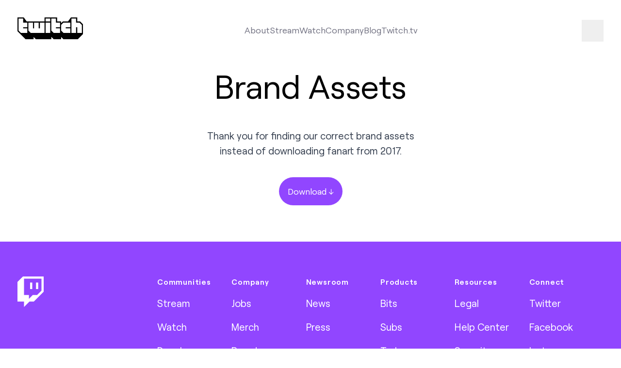

--- FILE ---
content_type: text/html
request_url: https://brand.twitch.com/
body_size: 3969
content:
<!doctype html><html lang=en class="h-full min-h-screen font-sans text-lg antialiased [font-feature-settings:'ss01'] no-scrollbar" x-data=mobileMenu x-bind=mobileMenuDocumentBindings data-id data-location=_index data-version=89cd036 data-environment=production><head><meta charset=utf-8><meta name=viewport content="width=device-width,initial-scale=1"><link rel="shortcut icon" href=/assets/icons/favicon.ico><link rel=icon type=image/png sizes=16x16 href=/assets/icons/favicon-16x16.png><link rel=icon type=image/png sizes=32x32 href=/assets/icons/favicon-32x32.png><meta content="en" http-equiv=content-language><link href=/_pagefind/pagefind-ui.css rel=stylesheet><script src=/_pagefind/pagefind-ui.js type=text/javascript></script>
<link rel=canonical href=https://brand.twitch.com/><script defer src=https://analytics.m7g.twitch.tv/bcff65c307eff458b614/></script>
<link rel=stylesheet href=/app.min.cb65cf33f11e4eba20e3fdb6270d836496f9367a23e5408ad34528791a3b8a2a86ea674516680eeb25107c3f8ad2a50f1b1776820e67b3ea8ddd687cfe1016a7.css><title>Brand Assets</title><meta name=twitter:title property="twitter:title" content="Brand Assets"><meta data-pagefind-meta=image[content] property="og:image" content="

https://cdn.m7g.twitch.tv/ba46b4e5e395b11efd34/assets/uploads/blog_og-image.jpg?w=1200&amp;h=630&amp;fm=jpg&amp;auto=format
"><meta property="og:image:width" content="1200"><meta property="og:image:height" content="630"><meta name=twitter:card property="twitter:card" content="summary_large_image"><link rel=preload href=/assets/fonts/roobert-tw/RoobertTW-Regular.woff2 as=font type=font/woff2 crossorigin></head><body class="relative flex flex-col h-full min-h-screen"><div class="flex flex-col transition dark:bg-[#16161D] dark:text-white flex-1"><nav class="w-full mx-auto lg:p-8 max-w-screen-2xl" tw-impression-id=navigation><div class="z-50 flex flex-row items-center justify-center w-full"><div class="hidden lg:flex items-center justify-center dark:text-[#848494] text-[#747484] mb-2"><a href=/><svg xmlns="http://www.w3.org/2000/svg" viewBox="0 0 1140 380" class="w-auto h-10"><g><g><path class="transition fill-white" fill="currentcolor" d="M170 170.01h-70V190h70v80.01H60l-40-40V20h80v70h70v80.01zm3e2 1e2H230l-40-40V90h80v1e2h20V90h80v1e2h20V90h80v180.01zM490 90h80v180h-80zm0-70h80v50h-80zM740 170.01h-70V190h70v80.01H630l-40-40V20h80v70h70v80.01zm180 0h-80V190h80v80.01H8e2l-40-40v-1e2L8e2 90h120v80.01zm2e2 1e2h-80v-1e2h-20v1e2h-80V20h80v70h60l40 40.01v140z"/><path class="transition fill-black dark:fill-twitch-purple" fill="currentcolor" d="M1090 70h-50V0H930.21l-50.49 70H790l-30 30V70h-70V0H470v70H160.5L110 0H0v240l140 140h140v-40l40 40h270v-40l40 40h130v-40l40 40h250l90-90V120zM170 170h-70v20h70v80H60l-40-40V20h80v70h70zm3e2 1e2H230l-40-40V90h80v1e2h20V90h80v1e2h20V90h80zm1e2.0h-80V90h80zm0-2e2h-80V20h80zm170 1e2h-70v20h70v80H630l-40-40V20h80v70h70zm180 0h-80v20h80v80H8e2l-40-40V130l40-40h120zm2e2 1e2h-80V170h-20v1e2h-80V20h80v70h60l40 40z"/></g></g></svg></a></div><div class="grow dark:text-[#848494] text-[#747484] flex items-center justify-center h-full text-center"><div class="relative hidden lg:flex"><div class="flex flex-row items-center gap-x-6"><div class="relative hover:text-twitch-purple dark:hover:text-[#BF94FF] items-center justify-center"><a class="transition dark:after:bg-[#BF94FF] after:w-0 after:h-0.5 after:bg-twitch-purple after:block hover:after:duration-300 hover:after:ease-in-out after:transition-[width] hover:after:w-full" href=https://twitch.tv/p>About</a></div><div class="relative hover:text-twitch-purple dark:hover:text-[#BF94FF] items-center justify-center"><a class="transition dark:after:bg-[#BF94FF] after:w-0 after:h-0.5 after:bg-twitch-purple after:block hover:after:duration-300 hover:after:ease-in-out after:transition-[width] hover:after:w-full" href=https://twitch.tv/p/stream>Stream</a></div><div class="relative hover:text-twitch-purple dark:hover:text-[#BF94FF] items-center justify-center"><a class="transition dark:after:bg-[#BF94FF] after:w-0 after:h-0.5 after:bg-twitch-purple after:block hover:after:duration-300 hover:after:ease-in-out after:transition-[width] hover:after:w-full" href=https://twitch.tv/p/watch>Watch</a></div><div class="relative hover:text-twitch-purple dark:hover:text-[#BF94FF] items-center justify-center"><a class="transition dark:after:bg-[#BF94FF] after:w-0 after:h-0.5 after:bg-twitch-purple after:block hover:after:duration-300 hover:after:ease-in-out after:transition-[width] hover:after:w-full" href=https://twitch.tv/p/company>Company</a></div><div class="relative hover:text-twitch-purple dark:hover:text-[#BF94FF] items-center justify-center"><a class="transition dark:after:bg-[#BF94FF] after:w-0 after:h-0.5 after:bg-twitch-purple after:block hover:after:duration-300 hover:after:ease-in-out after:transition-[width] hover:after:w-full" href=https://blog.twitch.tv>Blog</a></div><div class="shrink hover:text-twitch-purple dark:hover:text-[#BF94FF] dark:after:bg-[#BF94FF] after:w-0 after:h-0.5 after:bg-twitch-purple after:block hover:after:duration-300 hover:after:ease-in-out after:transition-[width] hover:after:w-full"><a class="transition-colors after:pl-1" href=https://www.twitch.tv>Twitch.tv</a></div></div></div></div><div class="flex flex-row items-center justify-center shrink-0 gap-x-2"><div class="flex-row items-center justify-center hidden lg:flex shrink-0"><div class="group rounded-md hover:bg-twitch-ice/70 dark:hover:bg-[#2B2B38]/70"><button :class="$store.darkMode.on? 'hidden' : ''" class="flex w-10 h-10" x-on:click=$store.darkMode.toggle()><svg xmlns="http://www.w3.org/2000/svg" fill="none" viewBox="0 0 40 40"><path class="group-hover:stroke-twitch-purple dark:group-hover:stroke-[#BF94FF]" stroke="#848494" stroke-linecap="round" stroke-width="2" d="M20 11v1m0 16v1m-9-9h1m16 0h1m-2.64-6.36-.7.7M14.34 25.66l-.7.7m0-12.72.7.7m11.32 11.32.7.7"/><circle class="group-hover:stroke-twitch-purple dark:group-hover:stroke-[#BF94FF]" cx="20" cy="20" r="5" stroke="#848494" stroke-width="2"/></svg>
<span class=sr-only>Darkmode</span></button>
<button :class="$store.darkMode.on? '' : 'hidden'" class="flex w-10 h-10" x-on:click=$store.darkMode.toggle()><svg xmlns="http://www.w3.org/2000/svg" fill="none" viewBox="0 0 40 40"><mask id="a" fill="#fff"><path fill-rule="evenodd" d="M26.5 12.2a9 9 0 000 15.6 9 9 0 110-15.6z" clip-rule="evenodd"/></mask><path class="group-hover:fill-twitch-purple dark:group-hover:fill-[#BF94FF]" fill="#848494" d="m26.5 12.2 1 1.74 3-1.74-3-1.73-1 1.73zm0 15.6 1 1.73 3-1.73-3-1.74-1 1.74zM24 20a7 7 0 013.5-6.06l-2-3.47A11 11 0 0020 20h4zm3.5 6.06A7 7 0 0124 20h-4a11 11 0 005.5 9.53l2-3.47zm-2 0c-1.03.6-2.22.94-3.5.94v4c2 0 3.88-.54 5.5-1.47l-2-3.47zM22 27a7 7 0 01-7-7h-4a11 11 0 0011 11v-4zm-7-7a7 7 0 017-7V9A11 11 0 0011 20h4zm7-7c1.28.0 2.47.34 3.5.94l2-3.47A10.96 10.96.0 0022 9v4z" mask="url(#a)"/></svg>
<span class=sr-only>Darkmode</span></button></div></div></div></div><div class="relative flex flex-row items-center justify-between w-full lg:hidden"><a href=https://brand.twitch.com/ class="p-4 w-14 h-14 bg-twitch-purple lg:hidden"><div class="w-full h-full [&_svg]:max-w-full [&_svg]:w-auto [&_svg]:h-auto [&_svg]:max-h-full"><svg xmlns="http://www.w3.org/2000/svg" viewBox="0 0 2400 2800" class="w-auto h-6"><path fill="#fff" d="m22e2 13e2-4e2 4e2h-4e2l-350 350v-350H6e2V2e2h16e2z"/><path d="M5e2.0.0 5e2v18e2h6e2v5e2l5e2-5e2h4e2l9e2-9e2V0H5e2zm17e2 13e2-4e2 4e2h-4e2l-350 350v-350H6e2V2e2h16e2v11e2z"/><path d="M17e2 550h2e2v6e2h-2e2zm-550 0h2e2v6e2h-2e2z"/></svg></div></a><div class="flex items-center justify-end text-[#848494] mx-2"><button x-data=darkMode x-bind=bindings class="rounded-md hover:bg-twitch-ice/70 dark:hover:bg-[#2B2B38]/70 flex w-10 h-10">
<span x-cloak class="w-full h-full" :class="{ hidden: isLightMode }"><div class="w-full h-full [&_svg]:max-w-full [&_svg]:w-auto [&_svg]:h-auto [&_svg]:max-h-full"><svg xmlns="http://www.w3.org/2000/svg" fill="none" viewBox="0 0 40 40"><path stroke="currentcolor" stroke-width="2" d="M22 12c.875.0 1.715.14 2.502.399A9.978 9.978.0 0021 20a9.978 9.978.0 003.502 7.601A8 8 0 1122 12z"/></svg></div></span><span x-cloak class="w-full h-full" :class="{ hidden: isDarkMode }"><div class="w-full h-full [&_svg]:max-w-full [&_svg]:w-auto [&_svg]:h-auto [&_svg]:max-h-full"><svg xmlns="http://www.w3.org/2000/svg" fill="none" viewBox="0 0 40 40"><path stroke="currentcolor" stroke-linecap="round" stroke-width="2" d="M20 11v1m0 16v1m-9-9h1m16 0h1m-2.636-6.364-.707.707M14.343 25.657l-.707.707m0-12.728.707.707m11.314 11.314.707.707"/><circle cx="20" cy="20" r="5" stroke="currentcolor" stroke-width="2"/></svg></div></span><span class=sr-only>Darkmode</span></button>
<button @click=mobileMenuToggle class="rounded-md hover:bg-twitch-ice/70 dark:hover:bg-[#2B2B38]/70 flex w-10 h-10"><div class="w-full h-full [&_svg]:max-w-full [&_svg]:w-auto [&_svg]:h-auto [&_svg]:max-h-full"><svg xmlns="http://www.w3.org/2000/svg" fill="none" viewBox="0 0 40 40"><path fill="currentcolor" d="M10 12h20v3H10v-3zm0 6h20v3H10v-3zm0 6h20v3H10v-3z"/></svg></div><span class=sr-only>Navigation Menu</span></button></div></div><div x-bind=mobileMenuBindings class="hidden w-full h-screen overflow-y-auto dark:text-[#848494] text-[#747484] no-scrollbar bg-white dark:bg-[#16161D] relative"><div class="relative w-full h-full"><div class="flex flex-col w-full h-full px-8 pt-8 text-4xl font-semibold gap-y-6 z-90 h-fit"><div class="relative dark:hover:text-[#BF94FF] hover:text-twitch-purple"><div>About</div><a class="absolute inset-0" href=https://twitch.tv/p><span class=sr-only>About</span></a></div><div class="relative dark:hover:text-[#BF94FF] hover:text-twitch-purple"><div>Stream</div><a class="absolute inset-0" href=https://twitch.tv/p/stream><span class=sr-only>Stream</span></a></div><div class="relative dark:hover:text-[#BF94FF] hover:text-twitch-purple"><div>Watch</div><a class="absolute inset-0" href=https://twitch.tv/p/watch><span class=sr-only>Watch</span></a></div><div class="relative dark:hover:text-[#BF94FF] hover:text-twitch-purple"><div>Company</div><a class="absolute inset-0" href=https://twitch.tv/p/company><span class=sr-only>Company</span></a></div><div class="relative dark:hover:text-[#BF94FF] hover:text-twitch-purple"><div>Blog</div><a class="absolute inset-0" href=https://blog.twitch.tv><span class=sr-only>Blog</span></a></div></div></div></div></nav><div class=h-full><div class="w-full h-full flex items-center justify-center pt-4 pb-20"><div class="flex flex-col mx-auto my-auto items-center justify-center space-y-12 dark:text-white text-center"><div class="mx-auto xl:text-6xl md:text-6xl text-5xl">Brand Assets</div><div class="mx-auto xl:w-3/5 md:w-3/5 w-3/4 text-lg prose dark:text-white">Thank you for finding our correct brand assets instead of downloading fanart from 2017.</div><div class=mx-auto><a href=/uploads/Twitch-Brand.zip class="bg-twitch-purple text-white px-4 py-4 rounded-full text-1xl">Download ↓</a><p id=texto></p></div></div></div></div></div><footer class="text-lg text-white bg-twitch-purple" aria-labelledby=footer-heading tw-impression-id=footer><h2 id=footer-heading class=sr-only>Footer</h2><div class="px-4 pt-12 pb-6 mx-auto max-w-screen-2xl sm:px-6 lg:py-16 lg:pb-8 lg:px-8"><div class="flex flex-col pb-8 md:flex-row"><div class="flex-shrink-0 w-1/3 mb-12 sm:w-28 xl:w-64"><svg xmlns="http://www.w3.org/2000/svg" viewBox="0 0 2400 2800" class="w-8 text-white sm:w-12"><g><path fill="currentcolor" d="M5e2.0.0 5e2v18e2h6e2v5e2l5e2-5e2h4e2l9e2-9e2V0H5e2zm17e2 13e2-4e2 4e2h-4e2l-350 350v-350H6e2V2e2h16e2v11e2z"/><path fill="currentcolor" d="M17e2 550h2e2v6e2h-2e2zm-550 0h2e2v6e2h-2e2z"/></g></svg></div><div class="flex flex-wrap flex-1 text-white"><div class="w-1/3 mb-12 sm:w-1/4 lg:w-1/6"><h3 class="text-sm font-semibold tracking-wider">Communities</h3><ul class="mt-4 space-y-4"><li><a href=https://www.twitch.tv/p/stream target=_blank class="text-white transition-colors hover:text-twitch-black">Stream</a></li><li><a href=https://www.twitch.tv/p/watch target=_blank class="text-white transition-colors hover:text-twitch-black">Watch</a></li><li><a href=https://dev.twitch.tv/ target=_blank class="text-white transition-colors hover:text-twitch-black">Develop</a></li><li><a href=https://twitchadvertising.tv/ target=_blank class="text-white transition-colors hover:text-twitch-black">Advertise</a></li><li><a href=https://twitch.tv target=_blank class="text-white transition-colors hover:text-twitch-black">twitch.tv</a></li></ul></div><div class="w-1/3 mb-12 sm:w-1/4 lg:w-1/6"><h3 class="text-sm font-semibold tracking-wider">Company</h3><ul class="mt-4 space-y-4"><li><a href=https://www.twitch.tv/jobs/ target=_blank class="text-white transition-colors hover:text-twitch-black">Jobs</a></li><li><a href=https://twitch.tv/store target=_blank class="text-white transition-colors hover:text-twitch-black">Merch</a></li><li><a href=https://www.twitch.tv/p/brand target=_blank class="text-white transition-colors hover:text-twitch-black">Brand</a></li><li><a href=https://www.twitchcon.com target=_blank class="text-white transition-colors hover:text-twitch-black">TwitchCon</a></li><li><a href=https://meetups.twitch.tv target=_blank class="text-white transition-colors hover:text-twitch-black">Meetups</a></li></ul></div><div class="w-1/3 mb-12 sm:w-1/4 lg:w-1/6"><h3 class="text-sm font-semibold tracking-wider">Newsroom</h3><ul class="mt-4 space-y-4"><li><a href=https://blog.twitch.tv/ target=_blank class="text-white transition-colors hover:text-twitch-black">News</a></li><li><a href=https://www.twitch.tv/p/press-center/ target=_blank class="text-white transition-colors hover:text-twitch-black">Press</a></li></ul></div><div class="w-1/3 mb-12 sm:w-1/4 lg:w-1/6"><h3 class="text-sm font-semibold tracking-wider">Products</h3><ul class="mt-4 space-y-4"><li><a href=https://www.twitch.tv/bits target=_blank class="text-white transition-colors hover:text-twitch-black">Bits</a></li><li><a href=https://www.twitch.tv/subs/ target=_blank class="text-white transition-colors hover:text-twitch-black">Subs</a></li><li><a href=https://www.twitch.tv/turbo target=_blank class="text-white transition-colors hover:text-twitch-black">Turbo</a></li><li><a href=https://www.twitch.tv/prime target=_blank class="text-white transition-colors hover:text-twitch-black">Prime</a></li><li><a href=https://www.twitch.tv/p/extensions/ target=_blank class="text-white transition-colors hover:text-twitch-black">Extensions</a></li><li><a href="https://twitch.tv/p/giftcard/buy?utm_source=footer" target=_blank class="text-white transition-colors hover:text-twitch-black">Gift Card</a></li></ul></div><div class="w-1/3 mb-12 sm:w-1/4 lg:w-1/6"><h3 class="text-sm font-semibold tracking-wider">Resources</h3><ul class="mt-4 space-y-4"><li><a href=https://www.twitch.tv/p/legal target=_blank class="text-white transition-colors hover:text-twitch-black">Legal</a></li><li><a href=https://help.twitch.tv/ target=_blank class="text-white transition-colors hover:text-twitch-black">Help Center</a></li><li><a href=https://www.twitch.tv/p/security/ target=_blank class="text-white transition-colors hover:text-twitch-black">Security</a></li></ul></div><div class="w-1/3 mb-12 sm:w-1/4 lg:w-1/6"><h3 class="text-sm font-semibold tracking-wider">Connect</h3><ul class="mt-4 space-y-4"><li><a href=https://twitter.com/twitch target=_blank class="text-white transition-colors hover:text-twitch-black">Twitter</a></li><li><a href=https://www.facebook.com/twitch target=_blank class="text-white transition-colors hover:text-twitch-black">Facebook</a></li><li><a href=https://www.instagram.com/twitch target=_blank class="text-white transition-colors hover:text-twitch-black">Instagram</a></li></ul></div></div></div><div class="pt-8 mt-8 text-xs md:flex md:items-center md:justify-between"><div class="flex flex-col space-y-4 md:flex-row md:space-y-0 md:space-x-6"><a href=https://www.twitch.tv/p/legal/terms-of-service/ target=_blank class="transition-colors hover:text-twitch-black">Terms of Service</a>
<a href=https://www.twitch.tv/p/legal/privacy-policy/ target=_blank class="transition-colors hover:text-twitch-black">Privacy Policy</a>
<a href=https://www.twitch.tv/p/legal/ad-choices/ target=_blank class="transition-colors hover:text-twitch-black">Ad Choices</a>
<a href=https://www.twitch.tv/p/legal/cookie-policy/ target=_blank class="transition-colors hover:text-twitch-black">Cookie Policy</a>
<a href=https://www.twitch.tv/p/partners/ target=_blank class="transition-colors hover:text-twitch-black">Partners</a>
<a href=https://affiliate.twitch.tv/ target=_blank class="transition-colors hover:text-twitch-black">Affiliates</a></div><p class="mt-8 md:mt-0">&copy; 2026 Twitch Interactive, Inc.</p></div></div></footer><script src=/app.cb2729ea0ad9461c9faaf642a74451a27c833ee662d4fba9381deebea2ff5247c0a10892c9366eb60c2d89d59dd267ee8e0106cd70fb211ef804304fc251bcbe.js integrity="sha512-yycp6grZRhyfqvZCp0RRonyDPuZi1PupOB3uvqL/UkfAoQiSyTZutgwtidWd0mfujgEGzXD7IR74BDBPwlG8vg=="></script></body></html>

--- FILE ---
content_type: text/css
request_url: https://brand.twitch.com/app.min.cb65cf33f11e4eba20e3fdb6270d836496f9367a23e5408ad34528791a3b8a2a86ea674516680eeb25107c3f8ad2a50f1b1776820e67b3ea8ddd687cfe1016a7.css
body_size: 6623
content:
@font-face{font-family:roobert tw;src:url(/assets/fonts/roobert-tw/RoobertTW-BoldItalic.woff2)format('woff2'),url(/assets/fonts/roobert-tw/RoobertTW-BoldItalic.woff)format('woff');font-weight:700;font-style:italic;font-display:swap}@font-face{font-family:roobert tw;src:url(/assets/fonts/roobert-tw/RoobertTW-Bold.woff2)format('woff2'),url(/assets/fonts/roobert-tw/RoobertTW-Bold.woff)format('woff');font-weight:700;font-style:normal;font-display:swap}@font-face{font-family:roobert tw;src:url(/assets/fonts/roobert-tw/RoobertTW-Heavy.woff2)format('woff2'),url(/assets/fonts/roobert-tw/RoobertTW-Heavy.woff)format('woff');font-weight:900;font-style:normal;font-display:swap}@font-face{font-family:roobert tw;src:url(/assets/fonts/roobert-tw/RoobertTW-Light.woff2)format('woff2'),url(/assets/fonts/roobert-tw/RoobertTW-Light.woff)format('woff');font-weight:300;font-style:normal;font-display:swap}@font-face{font-family:roobert tw;src:url(/assets/fonts/roobert-tw/RoobertTW-HeavyItalic.woff2)format('woff2'),url(/assets/fonts/roobert-tw/RoobertTW-HeavyItalic.woff)format('woff');font-weight:900;font-style:italic;font-display:swap}@font-face{font-family:roobert tw;src:url(/assets/fonts/roobert-tw/RoobertTW-LightItalic.woff2)format('woff2'),url(/assets/fonts/roobert-tw/RoobertTW-LightItalic.woff)format('woff');font-weight:300;font-style:italic;font-display:swap}@font-face{font-family:roobert tw;src:url(/assets/fonts/roobert-tw/RoobertTW-Medium.woff2)format('woff2'),url(/assets/fonts/roobert-tw/RoobertTW-Medium.woff)format('woff');font-weight:500;font-style:normal;font-display:swap}@font-face{font-family:roobert tw;src:url(/assets/fonts/roobert-tw/RoobertTW-MediumItalic.woff2)format('woff2'),url(/assets/fonts/roobert-tw/RoobertTW-MediumItalic.woff)format('woff');font-weight:500;font-style:italic;font-display:swap}@font-face{font-family:roobert tw;src:url(/assets/fonts/roobert-tw/RoobertTW-Regular.woff2)format('woff2'),url(/assets/fonts/roobert-tw/RoobertTW-Regular.woff)format('woff');font-weight:400;font-style:normal;font-display:swap}@font-face{font-family:roobert tw;src:url(/assets/fonts/roobert-tw/RoobertTW-SemiBoldItalic.woff2)format('woff2'),url(/assets/fonts/roobert-tw/RoobertTW-SemiBoldItalic.woff)format('woff');font-weight:600;font-style:italic;font-display:swap}@font-face{font-family:roobert tw;src:url(/assets/fonts/roobert-tw/RoobertTW-SemiBold.woff2)format('woff2'),url(/assets/fonts/roobert-tw/RoobertTW-SemiBold.woff)format('woff');font-weight:600;font-style:normal;font-display:swap}@font-face{font-family:roobert tw;src:url(/assets/fonts/roobert-tw/RoobertTW-RegularItalic.woff2)format('woff2'),url(/assets/fonts/roobert-tw/RoobertTW-RegularItalic.woff)format('woff');font-weight:400;font-style:italic;font-display:swap}*,::before,::after{--tw-border-spacing-x:0;--tw-border-spacing-y:0;--tw-translate-x:0;--tw-translate-y:0;--tw-rotate:0;--tw-skew-x:0;--tw-skew-y:0;--tw-scale-x:1;--tw-scale-y:1;--tw-pan-x: ;--tw-pan-y: ;--tw-pinch-zoom: ;--tw-scroll-snap-strictness:proximity;--tw-gradient-from-position: ;--tw-gradient-via-position: ;--tw-gradient-to-position: ;--tw-ordinal: ;--tw-slashed-zero: ;--tw-numeric-figure: ;--tw-numeric-spacing: ;--tw-numeric-fraction: ;--tw-ring-inset: ;--tw-ring-offset-width:0px;--tw-ring-offset-color:#fff;--tw-ring-color:rgb(59 130 246 / 0.5);--tw-ring-offset-shadow:0 0 #0000;--tw-ring-shadow:0 0 #0000;--tw-shadow:0 0 #0000;--tw-shadow-colored:0 0 #0000;--tw-blur: ;--tw-brightness: ;--tw-contrast: ;--tw-grayscale: ;--tw-hue-rotate: ;--tw-invert: ;--tw-saturate: ;--tw-sepia: ;--tw-drop-shadow: ;--tw-backdrop-blur: ;--tw-backdrop-brightness: ;--tw-backdrop-contrast: ;--tw-backdrop-grayscale: ;--tw-backdrop-hue-rotate: ;--tw-backdrop-invert: ;--tw-backdrop-opacity: ;--tw-backdrop-saturate: ;--tw-backdrop-sepia: ;--tw-contain-size: ;--tw-contain-layout: ;--tw-contain-paint: ;--tw-contain-style: }::backdrop{--tw-border-spacing-x:0;--tw-border-spacing-y:0;--tw-translate-x:0;--tw-translate-y:0;--tw-rotate:0;--tw-skew-x:0;--tw-skew-y:0;--tw-scale-x:1;--tw-scale-y:1;--tw-pan-x: ;--tw-pan-y: ;--tw-pinch-zoom: ;--tw-scroll-snap-strictness:proximity;--tw-gradient-from-position: ;--tw-gradient-via-position: ;--tw-gradient-to-position: ;--tw-ordinal: ;--tw-slashed-zero: ;--tw-numeric-figure: ;--tw-numeric-spacing: ;--tw-numeric-fraction: ;--tw-ring-inset: ;--tw-ring-offset-width:0px;--tw-ring-offset-color:#fff;--tw-ring-color:rgb(59 130 246 / 0.5);--tw-ring-offset-shadow:0 0 #0000;--tw-ring-shadow:0 0 #0000;--tw-shadow:0 0 #0000;--tw-shadow-colored:0 0 #0000;--tw-blur: ;--tw-brightness: ;--tw-contrast: ;--tw-grayscale: ;--tw-hue-rotate: ;--tw-invert: ;--tw-saturate: ;--tw-sepia: ;--tw-drop-shadow: ;--tw-backdrop-blur: ;--tw-backdrop-brightness: ;--tw-backdrop-contrast: ;--tw-backdrop-grayscale: ;--tw-backdrop-hue-rotate: ;--tw-backdrop-invert: ;--tw-backdrop-opacity: ;--tw-backdrop-saturate: ;--tw-backdrop-sepia: ;--tw-contain-size: ;--tw-contain-layout: ;--tw-contain-paint: ;--tw-contain-style: }*,::before,::after{box-sizing:border-box;border-width:0;border-style:solid;border-color:#e5e5e5}::before,::after{--tw-content:''}html,:host{line-height:1.5;-webkit-text-size-adjust:100%;-moz-tab-size:4;-o-tab-size:4;tab-size:4;font-family:Roobert TW,ui-sans-serif,system-ui,sans-serif,apple color emoji,segoe ui emoji,segoe ui symbol,noto color emoji;font-feature-settings:normal;font-variation-settings:normal;-webkit-tap-highlight-color:transparent}body{margin:0;line-height:inherit}hr{height:0;color:inherit;border-top-width:1px}abbr:where([title]){-webkit-text-decoration:underline dotted;text-decoration:underline dotted}h1,h2,h3,h4,h5,h6{font-size:inherit;font-weight:inherit}a{color:inherit;text-decoration:inherit}b,strong{font-weight:bolder}code,kbd,samp,pre{font-family:ui-monospace,SFMono-Regular,Menlo,Monaco,Consolas,liberation mono,courier new,monospace;font-feature-settings:normal;font-variation-settings:normal;font-size:1em}small{font-size:80%}sub,sup{font-size:75%;line-height:0;position:relative;vertical-align:baseline}sub{bottom:-.25em}sup{top:-.5em}table{text-indent:0;border-color:inherit;border-collapse:collapse}button,input,optgroup,select,textarea{font-family:inherit;font-feature-settings:inherit;font-variation-settings:inherit;font-size:100%;font-weight:inherit;line-height:inherit;letter-spacing:inherit;color:inherit;margin:0;padding:0}button,select{text-transform:none}button,input:where([type=button]),input:where([type=reset]),input:where([type=submit]){-webkit-appearance:button;background-color:transparent;background-image:none}:-moz-focusring{outline:auto}:-moz-ui-invalid{box-shadow:none}progress{vertical-align:baseline}::-webkit-inner-spin-button,::-webkit-outer-spin-button{height:auto}[type=search]{-webkit-appearance:textfield;outline-offset:-2px}::-webkit-search-decoration{-webkit-appearance:none}::-webkit-file-upload-button{-webkit-appearance:button;font:inherit}summary{display:list-item}blockquote,dl,dd,h1,h2,h3,h4,h5,h6,hr,figure,p,pre{margin:0}fieldset{margin:0;padding:0}legend{padding:0}ol,ul,menu{list-style:none;margin:0;padding:0}dialog{padding:0}textarea{resize:vertical}input::-moz-placeholder,textarea::-moz-placeholder{opacity:1;color:#a3a3a3}input::placeholder,textarea::placeholder{opacity:1;color:#a3a3a3}button,[role=button]{cursor:pointer}:disabled{cursor:default}img,svg,video,canvas,audio,iframe,embed,object{display:block;vertical-align:middle}img,video{max-width:100%;height:auto}[hidden]:where(:not([hidden=until-found])){display:none}.aspect-h-1{--tw-aspect-h:1}.aspect-w-\[1\.9\]{position:relative;padding-bottom:calc(var(--tw-aspect-h)/var(--tw-aspect-w) * 100%);--tw-aspect-w:1.9}.aspect-w-\[1\.9\]>*{position:absolute;height:100%;width:100%;top:0;right:0;bottom:0;left:0}.prose{color:var(--tw-prose-body);max-width:65ch}.prose :where(p):not(:where([class~=not-prose],[class~=not-prose] *)){margin-top:1.25em;margin-bottom:1.25em}.prose :where([class~=lead]):not(:where([class~=not-prose],[class~=not-prose] *)){color:var(--tw-prose-lead);font-size:1.25em;line-height:1.6;margin-top:1.2em;margin-bottom:1.2em}.prose :where(a):not(:where([class~=not-prose],[class~=not-prose] *)){color:var(--tw-prose-links);text-decoration:underline;font-weight:500}.prose :where(strong):not(:where([class~=not-prose],[class~=not-prose] *)){color:var(--tw-prose-bold);font-weight:600}.prose :where(a strong):not(:where([class~=not-prose],[class~=not-prose] *)){color:inherit}.prose :where(blockquote strong):not(:where([class~=not-prose],[class~=not-prose] *)){color:inherit}.prose :where(thead th strong):not(:where([class~=not-prose],[class~=not-prose] *)){color:inherit}.prose :where(ol):not(:where([class~=not-prose],[class~=not-prose] *)){list-style-type:decimal;margin-top:1.25em;margin-bottom:1.25em;padding-inline-start:1.625em}.prose :where(ol[type=A]):not(:where([class~=not-prose],[class~=not-prose] *)){list-style-type:upper-alpha}.prose :where(ol[type=a]):not(:where([class~=not-prose],[class~=not-prose] *)){list-style-type:lower-alpha}.prose :where(ol[type=As]):not(:where([class~=not-prose],[class~=not-prose] *)){list-style-type:upper-alpha}.prose :where(ol[type=as]):not(:where([class~=not-prose],[class~=not-prose] *)){list-style-type:lower-alpha}.prose :where(ol[type=I]):not(:where([class~=not-prose],[class~=not-prose] *)){list-style-type:upper-roman}.prose :where(ol[type=i]):not(:where([class~=not-prose],[class~=not-prose] *)){list-style-type:lower-roman}.prose :where(ol[type=Is]):not(:where([class~=not-prose],[class~=not-prose] *)){list-style-type:upper-roman}.prose :where(ol[type=is]):not(:where([class~=not-prose],[class~=not-prose] *)){list-style-type:lower-roman}.prose :where(ol[type="1"]):not(:where([class~=not-prose],[class~=not-prose] *)){list-style-type:decimal}.prose :where(ul):not(:where([class~=not-prose],[class~=not-prose] *)){list-style-type:disc;margin-top:1.25em;margin-bottom:1.25em;padding-inline-start:1.625em}.prose :where(ol>li):not(:where([class~=not-prose],[class~=not-prose] *))::marker{font-weight:400;color:var(--tw-prose-counters)}.prose :where(ul>li):not(:where([class~=not-prose],[class~=not-prose] *))::marker{color:var(--tw-prose-bullets)}.prose :where(dt):not(:where([class~=not-prose],[class~=not-prose] *)){color:var(--tw-prose-headings);font-weight:600;margin-top:1.25em}.prose :where(hr):not(:where([class~=not-prose],[class~=not-prose] *)){border-color:var(--tw-prose-hr);border-top-width:1px;margin-top:3em;margin-bottom:3em}.prose :where(blockquote):not(:where([class~=not-prose],[class~=not-prose] *)){font-weight:500;font-style:italic;color:var(--tw-prose-quotes);border-inline-start-width:.25rem;border-inline-start-color:var(--tw-prose-quote-borders);quotes:"\201C""\201D""\2018""\2019";margin-top:1.6em;margin-bottom:1.6em;padding-inline-start:1em}.prose :where(blockquote p:first-of-type):not(:where([class~=not-prose],[class~=not-prose] *))::before{content:open-quote}.prose :where(blockquote p:last-of-type):not(:where([class~=not-prose],[class~=not-prose] *))::after{content:close-quote}.prose :where(h1):not(:where([class~=not-prose],[class~=not-prose] *)){color:var(--tw-prose-headings);font-weight:800;font-size:2.25em;margin-top:0;margin-bottom:.8888889em;line-height:1.1111111}.prose :where(h1 strong):not(:where([class~=not-prose],[class~=not-prose] *)){font-weight:900;color:inherit}.prose :where(h2):not(:where([class~=not-prose],[class~=not-prose] *)){color:var(--tw-prose-headings);font-weight:700;font-size:1.5em;margin-top:2em;margin-bottom:1em;line-height:1.3333333}.prose :where(h2 strong):not(:where([class~=not-prose],[class~=not-prose] *)){font-weight:800;color:inherit}.prose :where(h3):not(:where([class~=not-prose],[class~=not-prose] *)){color:var(--tw-prose-headings);font-weight:600;font-size:1.25em;margin-top:1.6em;margin-bottom:.6em;line-height:1.6}.prose :where(h3 strong):not(:where([class~=not-prose],[class~=not-prose] *)){font-weight:700;color:inherit}.prose :where(h4):not(:where([class~=not-prose],[class~=not-prose] *)){color:var(--tw-prose-headings);font-weight:600;margin-top:1.5em;margin-bottom:.5em;line-height:1.5}.prose :where(h4 strong):not(:where([class~=not-prose],[class~=not-prose] *)){font-weight:700;color:inherit}.prose :where(img):not(:where([class~=not-prose],[class~=not-prose] *)){margin-top:2em;margin-bottom:2em}.prose :where(picture):not(:where([class~=not-prose],[class~=not-prose] *)){display:block;margin-top:2em;margin-bottom:2em}.prose :where(video):not(:where([class~=not-prose],[class~=not-prose] *)){margin-top:2em;margin-bottom:2em}.prose :where(kbd):not(:where([class~=not-prose],[class~=not-prose] *)){font-weight:500;font-family:inherit;color:var(--tw-prose-kbd);box-shadow:0 0 0 1px var(--tw-prose-kbd-shadows),0 3px 0 var(--tw-prose-kbd-shadows);font-size:.875em;border-radius:.3125rem;padding-top:.1875em;padding-inline-end:.375em;padding-bottom:.1875em;padding-inline-start:.375em}.prose :where(code):not(:where([class~=not-prose],[class~=not-prose] *)){color:var(--tw-prose-code);font-weight:600;font-size:.875em}.prose :where(code):not(:where([class~=not-prose],[class~=not-prose] *))::before{content:"`"}.prose :where(code):not(:where([class~=not-prose],[class~=not-prose] *))::after{content:"`"}.prose :where(a code):not(:where([class~=not-prose],[class~=not-prose] *)){color:inherit}.prose :where(h1 code):not(:where([class~=not-prose],[class~=not-prose] *)){color:inherit}.prose :where(h2 code):not(:where([class~=not-prose],[class~=not-prose] *)){color:inherit;font-size:.875em}.prose :where(h3 code):not(:where([class~=not-prose],[class~=not-prose] *)){color:inherit;font-size:.9em}.prose :where(h4 code):not(:where([class~=not-prose],[class~=not-prose] *)){color:inherit}.prose :where(blockquote code):not(:where([class~=not-prose],[class~=not-prose] *)){color:inherit}.prose :where(thead th code):not(:where([class~=not-prose],[class~=not-prose] *)){color:inherit}.prose :where(pre):not(:where([class~=not-prose],[class~=not-prose] *)){color:var(--tw-prose-pre-code);background-color:var(--tw-prose-pre-bg);overflow-x:auto;font-weight:400;font-size:.875em;line-height:1.7142857;margin-top:1.7142857em;margin-bottom:1.7142857em;border-radius:.375rem;padding-top:.8571429em;padding-inline-end:1.1428571em;padding-bottom:.8571429em;padding-inline-start:1.1428571em}.prose :where(pre code):not(:where([class~=not-prose],[class~=not-prose] *)){background-color:transparent;border-width:0;border-radius:0;padding:0;font-weight:inherit;color:inherit;font-size:inherit;font-family:inherit;line-height:inherit}.prose :where(pre code):not(:where([class~=not-prose],[class~=not-prose] *))::before{content:none}.prose :where(pre code):not(:where([class~=not-prose],[class~=not-prose] *))::after{content:none}.prose :where(table):not(:where([class~=not-prose],[class~=not-prose] *)){width:100%;table-layout:auto;margin-top:2em;margin-bottom:2em;font-size:.875em;line-height:1.7142857}.prose :where(thead):not(:where([class~=not-prose],[class~=not-prose] *)){border-bottom-width:1px;border-bottom-color:var(--tw-prose-th-borders)}.prose :where(thead th):not(:where([class~=not-prose],[class~=not-prose] *)){color:var(--tw-prose-headings);font-weight:600;vertical-align:bottom;padding-inline-end:.5714286em;padding-bottom:.5714286em;padding-inline-start:.5714286em}.prose :where(tbody tr):not(:where([class~=not-prose],[class~=not-prose] *)){border-bottom-width:1px;border-bottom-color:var(--tw-prose-td-borders)}.prose :where(tbody tr:last-child):not(:where([class~=not-prose],[class~=not-prose] *)){border-bottom-width:0}.prose :where(tbody td):not(:where([class~=not-prose],[class~=not-prose] *)){vertical-align:baseline}.prose :where(tfoot):not(:where([class~=not-prose],[class~=not-prose] *)){border-top-width:1px;border-top-color:var(--tw-prose-th-borders)}.prose :where(tfoot td):not(:where([class~=not-prose],[class~=not-prose] *)){vertical-align:top}.prose :where(th,td):not(:where([class~=not-prose],[class~=not-prose] *)){text-align:start}.prose :where(figure>*):not(:where([class~=not-prose],[class~=not-prose] *)){margin-top:0;margin-bottom:0}.prose :where(figcaption):not(:where([class~=not-prose],[class~=not-prose] *)){color:var(--tw-prose-captions);font-size:.875em;line-height:1.4285714;margin-top:.8571429em}.prose{--tw-prose-body:#374151;--tw-prose-headings:#111827;--tw-prose-lead:#4b5563;--tw-prose-links:#111827;--tw-prose-bold:#111827;--tw-prose-counters:#6b7280;--tw-prose-bullets:#d1d5db;--tw-prose-hr:#e5e7eb;--tw-prose-quotes:#111827;--tw-prose-quote-borders:#e5e7eb;--tw-prose-captions:#6b7280;--tw-prose-kbd:#111827;--tw-prose-kbd-shadows:rgb(17 24 39 / 10%);--tw-prose-code:#111827;--tw-prose-pre-code:#e5e7eb;--tw-prose-pre-bg:#1f2937;--tw-prose-th-borders:#d1d5db;--tw-prose-td-borders:#e5e7eb;--tw-prose-invert-body:#d1d5db;--tw-prose-invert-headings:#fff;--tw-prose-invert-lead:#9ca3af;--tw-prose-invert-links:#fff;--tw-prose-invert-bold:#fff;--tw-prose-invert-counters:#9ca3af;--tw-prose-invert-bullets:#4b5563;--tw-prose-invert-hr:#374151;--tw-prose-invert-quotes:#f3f4f6;--tw-prose-invert-quote-borders:#374151;--tw-prose-invert-captions:#9ca3af;--tw-prose-invert-kbd:#fff;--tw-prose-invert-kbd-shadows:rgb(255 255 255 / 10%);--tw-prose-invert-code:#fff;--tw-prose-invert-pre-code:#d1d5db;--tw-prose-invert-pre-bg:rgb(0 0 0 / 50%);--tw-prose-invert-th-borders:#4b5563;--tw-prose-invert-td-borders:#374151;font-size:1rem;line-height:1.75}.prose :where(picture>img):not(:where([class~=not-prose],[class~=not-prose] *)){margin-top:0;margin-bottom:0}.prose :where(li):not(:where([class~=not-prose],[class~=not-prose] *)){margin-top:.5em;margin-bottom:.5em}.prose :where(ol>li):not(:where([class~=not-prose],[class~=not-prose] *)){padding-inline-start:.375em}.prose :where(ul>li):not(:where([class~=not-prose],[class~=not-prose] *)){padding-inline-start:.375em}.prose :where(.prose>ul>li p):not(:where([class~=not-prose],[class~=not-prose] *)){margin-top:.75em;margin-bottom:.75em}.prose :where(.prose>ul>li>p:first-child):not(:where([class~=not-prose],[class~=not-prose] *)){margin-top:1.25em}.prose :where(.prose>ul>li>p:last-child):not(:where([class~=not-prose],[class~=not-prose] *)){margin-bottom:1.25em}.prose :where(.prose>ol>li>p:first-child):not(:where([class~=not-prose],[class~=not-prose] *)){margin-top:1.25em}.prose :where(.prose>ol>li>p:last-child):not(:where([class~=not-prose],[class~=not-prose] *)){margin-bottom:1.25em}.prose :where(ul ul,ul ol,ol ul,ol ol):not(:where([class~=not-prose],[class~=not-prose] *)){margin-top:.75em;margin-bottom:.75em}.prose :where(dl):not(:where([class~=not-prose],[class~=not-prose] *)){margin-top:1.25em;margin-bottom:1.25em}.prose :where(dd):not(:where([class~=not-prose],[class~=not-prose] *)){margin-top:.5em;padding-inline-start:1.625em}.prose :where(hr+*):not(:where([class~=not-prose],[class~=not-prose] *)){margin-top:0}.prose :where(h2+*):not(:where([class~=not-prose],[class~=not-prose] *)){margin-top:0}.prose :where(h3+*):not(:where([class~=not-prose],[class~=not-prose] *)){margin-top:0}.prose :where(h4+*):not(:where([class~=not-prose],[class~=not-prose] *)){margin-top:0}.prose :where(thead th:first-child):not(:where([class~=not-prose],[class~=not-prose] *)){padding-inline-start:0}.prose :where(thead th:last-child):not(:where([class~=not-prose],[class~=not-prose] *)){padding-inline-end:0}.prose :where(tbody td,tfoot td):not(:where([class~=not-prose],[class~=not-prose] *)){padding-top:.5714286em;padding-inline-end:.5714286em;padding-bottom:.5714286em;padding-inline-start:.5714286em}.prose :where(tbody td:first-child,tfoot td:first-child):not(:where([class~=not-prose],[class~=not-prose] *)){padding-inline-start:0}.prose :where(tbody td:last-child,tfoot td:last-child):not(:where([class~=not-prose],[class~=not-prose] *)){padding-inline-end:0}.prose :where(figure):not(:where([class~=not-prose],[class~=not-prose] *)){margin-top:2em;margin-bottom:2em}.prose :where(.prose>:first-child):not(:where([class~=not-prose],[class~=not-prose] *)){margin-top:0}.prose :where(.prose>:last-child):not(:where([class~=not-prose],[class~=not-prose] *)){margin-bottom:0}.sr-only{position:absolute;width:1px;height:1px;padding:0;margin:-1px;overflow:hidden;clip:rect(0,0,0,0);white-space:nowrap;border-width:0}.visible{visibility:visible}.absolute{position:absolute}.relative{position:relative}.inset-0{inset:0}.right-0{right:0}.z-50{z-index:50}.mx-2{margin-left:.5rem;margin-right:.5rem}.mx-8{margin-left:2rem;margin-right:2rem}.mx-auto{margin-left:auto;margin-right:auto}.my-2{margin-top:.5rem;margin-bottom:.5rem}.my-auto{margin-top:auto;margin-bottom:auto}.mb-12{margin-bottom:3rem}.mb-2{margin-bottom:.5rem}.mt-2{margin-top:.5rem}.mt-4{margin-top:1rem}.mt-8{margin-top:2rem}.line-clamp-1{overflow:hidden;display:-webkit-box;-webkit-box-orient:vertical;-webkit-line-clamp:1}.line-clamp-3{overflow:hidden;display:-webkit-box;-webkit-box-orient:vertical;-webkit-line-clamp:3}.block{display:block}.inline-block{display:inline-block}.flex{display:flex}.table{display:table}.grid{display:grid}.hidden{display:none}.h-10{height:2.5rem}.h-14{height:3.5rem}.h-8{height:2rem}.h-96{height:24rem}.h-fit{height:-moz-fit-content;height:fit-content}.h-full{height:100%}.h-screen{height:100vh}.min-h-screen{min-height:100vh}.w-1\/3{width:33.333333%}.w-10{width:2.5rem}.w-14{width:3.5rem}.w-2\/3{width:66.666667%}.w-3\/4{width:75%}.w-56{width:14rem}.w-8{width:2rem}.w-\[1200px\]{width:1200px}.w-auto{width:auto}.w-full{width:100%}.max-w-screen-2xl{max-width:1536px}.flex-1{flex:1}.flex-shrink-0{flex-shrink:0}.shrink{flex-shrink:1}.shrink-0{flex-shrink:0}.grow{flex-grow:1}.origin-top-right{transform-origin:top right}.scale-100{--tw-scale-x:1;--tw-scale-y:1;transform:translate(var(--tw-translate-x),var(--tw-translate-y))rotate(var(--tw-rotate))skewX(var(--tw-skew-x))skewY(var(--tw-skew-y))scaleX(var(--tw-scale-x))scaleY(var(--tw-scale-y))}.scale-95{--tw-scale-x:.95;--tw-scale-y:.95;transform:translate(var(--tw-translate-x),var(--tw-translate-y))rotate(var(--tw-rotate))skewX(var(--tw-skew-x))skewY(var(--tw-skew-y))scaleX(var(--tw-scale-x))scaleY(var(--tw-scale-y))}.transform{transform:translate(var(--tw-translate-x),var(--tw-translate-y))rotate(var(--tw-rotate))skewX(var(--tw-skew-x))skewY(var(--tw-skew-y))scaleX(var(--tw-scale-x))scaleY(var(--tw-scale-y))}@keyframes pulse{50%{opacity:.5}}.animate-pulse{animation:pulse 2s cubic-bezier(.4,0,.6,1)infinite}.grid-cols-1{grid-template-columns:repeat(1,minmax(0,1fr))}.flex-row{flex-direction:row}.flex-col{flex-direction:column}.flex-wrap{flex-wrap:wrap}.content-center{align-content:center}.items-center{align-items:center}.justify-end{justify-content:flex-end}.justify-center{justify-content:center}.justify-between{justify-content:space-between}.gap-4{gap:1rem}.gap-x-2{-moz-column-gap:.5rem;column-gap:.5rem}.gap-x-4{-moz-column-gap:1rem;column-gap:1rem}.gap-x-6{-moz-column-gap:1.5rem;column-gap:1.5rem}.gap-y-6{row-gap:1.5rem}.space-y-12>:not([hidden])~:not([hidden]){--tw-space-y-reverse:0;margin-top:calc(3rem * calc(1 - var(--tw-space-y-reverse)));margin-bottom:calc(3rem * var(--tw-space-y-reverse))}.space-y-2>:not([hidden])~:not([hidden]){--tw-space-y-reverse:0;margin-top:calc(.5rem * calc(1 - var(--tw-space-y-reverse)));margin-bottom:calc(.5rem * var(--tw-space-y-reverse))}.space-y-4>:not([hidden])~:not([hidden]){--tw-space-y-reverse:0;margin-top:calc(1rem * calc(1 - var(--tw-space-y-reverse)));margin-bottom:calc(1rem * var(--tw-space-y-reverse))}.divide-y>:not([hidden])~:not([hidden]){--tw-divide-y-reverse:0;border-top-width:calc(1px * calc(1 - var(--tw-divide-y-reverse)));border-bottom-width:calc(1px * var(--tw-divide-y-reverse))}.divide-gray-300>:not([hidden])~:not([hidden]){--tw-divide-opacity:1;border-color:rgb(212 212 212/var(--tw-divide-opacity,1))}.overflow-hidden{overflow:hidden}.overflow-y-auto{overflow-y:auto}.overflow-y-hidden{overflow-y:hidden}.truncate{overflow:hidden;text-overflow:ellipsis;white-space:nowrap}.rounded{border-radius:.25rem}.rounded-full{border-radius:9999px}.rounded-md{border-radius:.375rem}.bg-black{--tw-bg-opacity:1;background-color:rgb(0 0 0/var(--tw-bg-opacity,1))}.bg-gray-50{--tw-bg-opacity:1;background-color:rgb(250 250 250/var(--tw-bg-opacity,1))}.bg-neutral-100{--tw-bg-opacity:1;background-color:rgb(245 245 245/var(--tw-bg-opacity,1))}.bg-red-500{--tw-bg-opacity:1;background-color:rgb(239 68 68/var(--tw-bg-opacity,1))}.bg-twitch-dragon{--tw-bg-opacity:1;background-color:rgb(130 5 180/var(--tw-bg-opacity,1))}.bg-twitch-purple{--tw-bg-opacity:1;background-color:rgb(145 70 255/var(--tw-bg-opacity,1))}.bg-white{--tw-bg-opacity:1;background-color:rgb(255 255 255/var(--tw-bg-opacity,1))}.fill-black{fill:#000}.fill-twitch-purple{fill:#9146ff}.fill-white{fill:#fff}.object-cover{-o-object-fit:cover;object-fit:cover}.p-2{padding:.5rem}.p-24{padding:6rem}.p-4{padding:1rem}.px-4{padding-left:1rem;padding-right:1rem}.px-8{padding-left:2rem;padding-right:2rem}.py-1{padding-top:.25rem;padding-bottom:.25rem}.py-12{padding-top:3rem;padding-bottom:3rem}.py-2{padding-top:.5rem;padding-bottom:.5rem}.py-4{padding-top:1rem;padding-bottom:1rem}.pb-20{padding-bottom:5rem}.pb-40{padding-bottom:10rem}.pb-6{padding-bottom:1.5rem}.pb-8{padding-bottom:2rem}.pt-12{padding-top:3rem}.pt-4{padding-top:1rem}.pt-8{padding-top:2rem}.text-left{text-align:left}.text-center{text-align:center}.text-right{text-align:right}.font-sans{font-family:Roobert TW,ui-sans-serif,system-ui,sans-serif,apple color emoji,segoe ui emoji,segoe ui symbol,noto color emoji}.text-4xl{font-size:2.25rem;line-height:2.5rem}.text-5xl{font-size:3rem;line-height:1}.text-base{font-size:1rem;line-height:1.5rem}.text-lg{font-size:1.125rem;line-height:1.75rem}.text-sm{font-size:.875rem;line-height:1.25rem}.text-xl{font-size:1.25rem;line-height:1.75rem}.text-xs{font-size:.75rem;line-height:1rem}.font-bold{font-weight:700}.font-semibold{font-weight:600}.tracking-wider{letter-spacing:.05em}.text-\[\#747484\]{--tw-text-opacity:1;color:rgb(116 116 132/var(--tw-text-opacity,1))}.text-\[\#848494\]{--tw-text-opacity:1;color:rgb(132 132 148/var(--tw-text-opacity,1))}.text-gray-400{--tw-text-opacity:1;color:rgb(163 163 163/var(--tw-text-opacity,1))}.text-gray-600{--tw-text-opacity:1;color:rgb(82 82 82/var(--tw-text-opacity,1))}.text-gray-900{--tw-text-opacity:1;color:rgb(23 23 23/var(--tw-text-opacity,1))}.text-twitch-black{--tw-text-opacity:1;color:rgb(14 14 16/var(--tw-text-opacity,1))}.text-twitch-purple{--tw-text-opacity:1;color:rgb(145 70 255/var(--tw-text-opacity,1))}.text-white{--tw-text-opacity:1;color:rgb(255 255 255/var(--tw-text-opacity,1))}.underline{text-decoration-line:underline}.antialiased{-webkit-font-smoothing:antialiased;-moz-osx-font-smoothing:grayscale}.opacity-0{opacity:0}.opacity-100{opacity:1}.shadow{--tw-shadow:0 1px 3px 0 rgb(0 0 0 / 0.1), 0 1px 2px -1px rgb(0 0 0 / 0.1);--tw-shadow-colored:0 1px 3px 0 var(--tw-shadow-color), 0 1px 2px -1px var(--tw-shadow-color);box-shadow:var(--tw-ring-offset-shadow,0 0 #0000),var(--tw-ring-shadow,0 0 #0000),var(--tw-shadow)}.ring-1{--tw-ring-offset-shadow:var(--tw-ring-inset) 0 0 0 var(--tw-ring-offset-width) var(--tw-ring-offset-color);--tw-ring-shadow:var(--tw-ring-inset) 0 0 0 calc(1px + var(--tw-ring-offset-width)) var(--tw-ring-color);box-shadow:var(--tw-ring-offset-shadow),var(--tw-ring-shadow),var(--tw-shadow,0 0 #0000)}.ring-black{--tw-ring-opacity:1;--tw-ring-color:rgb(0 0 0 / var(--tw-ring-opacity, 1))}.ring-opacity-5{--tw-ring-opacity:0.05}.transition{transition-property:color,background-color,border-color,text-decoration-color,fill,stroke,opacity,box-shadow,transform,filter,backdrop-filter;transition-timing-function:cubic-bezier(.4,0,.2,1);transition-duration:150ms}.transition-colors{transition-property:color,background-color,border-color,text-decoration-color,fill,stroke;transition-timing-function:cubic-bezier(.4,0,.2,1);transition-duration:150ms}.duration-100{transition-duration:100ms}.duration-1000{transition-duration:1000ms}.duration-75{transition-duration:75ms}.ease-in{transition-timing-function:cubic-bezier(.4,0,1,1)}.ease-out{transition-timing-function:cubic-bezier(0,0,.2,1)}.line-clamp-1{overflow:hidden;display:-webkit-box;-webkit-box-orient:vertical;-webkit-line-clamp:1}.line-clamp-3{overflow:hidden;display:-webkit-box;-webkit-box-orient:vertical;-webkit-line-clamp:3}.\[font-feature-settings\:\'ss01\'\]{font-feature-settings:'ss01'}.vjs-tech{-o-object-fit:contain!important;object-fit:contain!important}.prose iframe[src^="https://player.m7g.twitch.tv/video/"]{overflow:hidden;border-radius:.25rem}.prose .cms-embed{position:relative;padding-bottom:calc(var(--tw-aspect-h)/var(--tw-aspect-w) * 100%);--tw-aspect-w:16}.prose .cms-embed>*{position:absolute;height:100%;width:100%;top:0;right:0;bottom:0;left:0}.prose .cms-embed{--tw-aspect-h:9;width:100%}@media(min-width:1280px){.prose .cms-embed{margin-left:-5rem;margin-right:-5rem;width:auto}}.prose img{width:100%;-o-object-fit:contain;object-fit:contain;aspect-ratio:3/2}.divider+.divider{display:none}mark{--tw-bg-opacity:1;background-color:rgb(145 70 255/var(--tw-bg-opacity,1));--tw-text-opacity:1;color:rgb(255 255 255/var(--tw-text-opacity,1))}.twitch-button{display:inline-block;width:auto;border-width:1px;--tw-border-opacity:1;border-color:rgb(145 70 255/var(--tw-border-opacity,1));padding-left:2rem;padding-right:2rem;padding-top:.5rem;padding-bottom:.5rem;--tw-text-opacity:1;color:rgb(145 70 255/var(--tw-text-opacity,1));transition-property:color,background-color,border-color,text-decoration-color,fill,stroke;transition-timing-function:cubic-bezier(.4,0,.2,1);transition-duration:150ms}.twitch-button:hover{--tw-border-opacity:1;border-color:rgb(14 14 16/var(--tw-border-opacity,1));--tw-text-opacity:1;color:rgb(14 14 16/var(--tw-text-opacity,1))}.twitch-button-primary{display:inline-block;width:auto;border-width:1px;--tw-bg-opacity:1;background-color:rgb(255 255 255/var(--tw-bg-opacity,1));padding-left:2rem;padding-right:2rem;padding-top:.5rem;padding-bottom:.5rem;--tw-text-opacity:1;color:rgb(145 70 255/var(--tw-text-opacity,1));transition-property:color,background-color,border-color,text-decoration-color,fill,stroke;transition-timing-function:cubic-bezier(.4,0,.2,1);transition-duration:150ms}.twitch-button-primary:hover{--tw-border-opacity:1;border-color:rgb(14 14 16/var(--tw-border-opacity,1));--tw-bg-opacity:1;background-color:rgb(14 14 16/var(--tw-bg-opacity,1))}.no-scrollbar::-webkit-scrollbar{height:0;width:0;display:none}div::-webkit-scrollbar:horizontal{height:0;width:0;display:none}html{scroll-behavior:smooth}.with-arrow:after{padding-right:2rem;display:inline-block;content:"↗";width:2rem}.with-links a{--tw-text-opacity:1;color:rgb(145 70 255/var(--tw-text-opacity,1));transition-property:color,background-color,border-color,text-decoration-color,fill,stroke;transition-timing-function:cubic-bezier(.4,0,.2,1);transition-duration:150ms}.with-links a:hover{--tw-text-opacity:1;color:rgb(240 240 255/var(--tw-text-opacity,1))}h1{margin-bottom:2rem;font-size:3rem;line-height:1;font-weight:700}@media(min-width:768px){h1{font-size:4.5rem;line-height:1}}.arrow-w,.arrow-←{--tw-content:"←"}.arrow-w::before,.arrow-←::before{display:inline-block;font-size:.95em;--tw-content:"←";content:"←"}.arrow-←:hover::after,.arrow-w:hover::after{display:inline-block;--arrow-x-shift:1.5ex;--arrow-y-shift:1.5ex;--animation:w-arrow .15s ease-in  forwards
  animation: var(--animation)}.arrow-e,.arrow-→{--tw-content:"→"}.arrow-e::after,.arrow-→::after{display:inline-block;font-size:.95em;--tw-content:"→";content:"→"}.arrow-e:hover::after,.arrow-→ :hover::after{display:inline-block;--arrow-x-shift:1.5ex;--arrow-y-shift:1.5ex;--animation:e-arrow .15s ease-in  forwards
  animation: var(--animation)}.arrow-↗::after,.arrow-ne::after{display:inline-block;--tw-content:"↗";font-size:.95em;content:"↗"}.arrow-↗,.arrow-ne{--tw-content:"↗"}.arrow-↗::after,.arrow-ne::after{display:inline-block;--tw-content:"↗";font-size:.95em;content:"↗"}.arrow-↗:hover::after,.arrow-ne:hover::after{display:inline-block;--arrow-x-shift:1.5ex;--arrow-y-shift:1.5ex;--animation:newarrow--out .15s ease-in  forwards, newarrow--in .2s ease-in .15s  forwards;animation:var(--animation)}@keyframes ne-arrow{0%{--initial-clip-path:inset(0 0 0 0);transform:translateX(0);transform:translateY(0);clip-path:inset(0 0 0 0);-webkit-clip-path:var(--initial-clip-path)}49%{transform:translate3d(1.5ex,-1.5ex,0);clip-path:inset(100% 100% 100% 100%)}50%{transform:translate3d(-1.5ex,1.5ex,0);clip-path:inset(100% 100% 100% 100%)}100%{}}.arrow-↓{--tw-content:"↓"}.arrow-↓::after{--tw-content:"↓";content:"↓";display:inline-block}.arrow-↓:hover::after{display:inline-block;--arrow-x-shift:0px;--arrow-y-shift:-1.5ex;--animation:s-arrow--out .15s ease-in  forwards, s-arrow--in .2s ease-in .15s  forwards, s-arrow--finish .0s ease-in .0s  forwards;animation:var(--animation)}@keyframes s-arrow{0%{--initial-clip-path:inset(0 0 0 0);transform:translateX(0);transform:translateY(0);clip-path:inset(0 0 0 0);-webkit-clip-path:var(--initial-clip-path)}49%{transform:translate3d(0,1.5ex,0);clip-path:inset(100% 100% 100% 100%)}50%{transform:translate3d(0,-1.5ex,0);clip-path:inset(100% 100% 100% 100%)}100%{}}@keyframes w-arrow{0%{--initial-clip-path:inset(0 0 0 0);transform:translateX(0);transform:translateY(0);clip-path:inset(0 0 0 0);-webkit-clip-path:var(--initial-clip-path)}49%{transform:translate3d(-1.5ex,0,0)}50%{transform:translate3d(1.5ex,0,0)}100%{}}@keyframes e-arrow{0%{--initial-clip-path:inset(0 0 0 0);transform:translateX(0);transform:translateY(0);clip-path:inset(0 0 0 0);-webkit-clip-path:var(--initial-clip-path)}49%{transform:translate3d(1.5ex,0,0)}50%{transform:translate3d(-1.5ex,0,0)}100%{}}.after\:block::after{content:var(--tw-content);display:block}.after\:h-0\.5::after{content:var(--tw-content);height:.125rem}.after\:w-0::after{content:var(--tw-content);width:0}.after\:bg-twitch-purple::after{content:var(--tw-content);--tw-bg-opacity:1;background-color:rgb(145 70 255/var(--tw-bg-opacity,1))}.after\:pl-1::after{content:var(--tw-content);padding-left:.25rem}.after\:transition-\[width\]::after{content:var(--tw-content);transition-property:width;transition-timing-function:cubic-bezier(.4,0,.2,1);transition-duration:150ms}.hover\:bg-gray-100:hover{--tw-bg-opacity:1;background-color:rgb(245 245 245/var(--tw-bg-opacity,1))}.hover\:bg-twitch-ice\/70:hover{background-color:rgb(240 240 255/.7)}.hover\:text-gray-900:hover{--tw-text-opacity:1;color:rgb(23 23 23/var(--tw-text-opacity,1))}.hover\:text-twitch-black:hover{--tw-text-opacity:1;color:rgb(14 14 16/var(--tw-text-opacity,1))}.hover\:text-twitch-purple:hover{--tw-text-opacity:1;color:rgb(145 70 255/var(--tw-text-opacity,1))}.hover\:after\:w-full:hover::after{content:var(--tw-content);width:100%}.hover\:after\:duration-300:hover::after{content:var(--tw-content);transition-duration:300ms}.hover\:after\:ease-in-out:hover::after{content:var(--tw-content);transition-timing-function:cubic-bezier(.4,0,.2,1)}.focus\:outline-none:focus{outline:2px solid transparent;outline-offset:2px}.group:hover .group-hover\:fill-twitch-purple{fill:#9146ff}.group:hover .group-hover\:stroke-twitch-purple{stroke:#9146ff}.dark\:bg-\[\#16161D\]:is(.dark *){--tw-bg-opacity:1;background-color:rgb(22 22 29/var(--tw-bg-opacity,1))}.dark\:fill-twitch-purple:is(.dark *){fill:#9146ff}.dark\:fill-white:is(.dark *){fill:#fff}.dark\:text-\[\#848494\]:is(.dark *){--tw-text-opacity:1;color:rgb(132 132 148/var(--tw-text-opacity,1))}.dark\:text-gray-400:is(.dark *){--tw-text-opacity:1;color:rgb(163 163 163/var(--tw-text-opacity,1))}.dark\:text-gray-600:is(.dark *){--tw-text-opacity:1;color:rgb(82 82 82/var(--tw-text-opacity,1))}.dark\:text-white:is(.dark *){--tw-text-opacity:1;color:rgb(255 255 255/var(--tw-text-opacity,1))}.dark\:after\:bg-\[\#BF94FF\]:is(.dark *)::after{content:var(--tw-content);--tw-bg-opacity:1;background-color:rgb(191 148 255/var(--tw-bg-opacity,1))}.dark\:hover\:bg-\[\#2B2B38\]\/70:hover:is(.dark *){background-color:rgb(43 43 56/.7)}.dark\:hover\:bg-gray-800:hover:is(.dark *){--tw-bg-opacity:1;background-color:rgb(38 38 38/var(--tw-bg-opacity,1))}.dark\:hover\:text-\[\#BF94FF\]:hover:is(.dark *){--tw-text-opacity:1;color:rgb(191 148 255/var(--tw-text-opacity,1))}.dark\:hover\:text-white:hover:is(.dark *){--tw-text-opacity:1;color:rgb(255 255 255/var(--tw-text-opacity,1))}.group:hover .dark\:group-hover\:fill-\[\#BF94FF\]:is(.dark *){fill:#bf94ff}.group:hover .dark\:group-hover\:stroke-\[\#BF94FF\]:is(.dark *){stroke:#bf94ff}@media(min-width:640px){.sm\:w-1\/4{width:25%}.sm\:w-12{width:3rem}.sm\:w-28{width:7rem}.sm\:px-6{padding-left:1.5rem;padding-right:1.5rem}}@media(min-width:768px){.md\:mt-0{margin-top:0}.md\:flex{display:flex}.md\:w-1\/2{width:50%}.md\:w-3\/5{width:60%}.md\:grid-cols-2{grid-template-columns:repeat(2,minmax(0,1fr))}.md\:flex-row{flex-direction:row}.md\:items-center{align-items:center}.md\:justify-between{justify-content:space-between}.md\:space-x-6>:not([hidden])~:not([hidden]){--tw-space-x-reverse:0;margin-right:calc(1.5rem * var(--tw-space-x-reverse));margin-left:calc(1.5rem * calc(1 - var(--tw-space-x-reverse)))}.md\:space-y-0>:not([hidden])~:not([hidden]){--tw-space-y-reverse:0;margin-top:calc(0px * calc(1 - var(--tw-space-y-reverse)));margin-bottom:calc(0px * var(--tw-space-y-reverse))}.md\:rounded{border-radius:.25rem}.md\:text-6xl{font-size:3.75rem;line-height:1}}@media(min-width:1024px){.lg\:flex{display:flex}.lg\:hidden{display:none}.lg\:w-1\/6{width:16.666667%}.lg\:grid-cols-4{grid-template-columns:repeat(4,minmax(0,1fr))}.lg\:p-8{padding:2rem}.lg\:px-8{padding-left:2rem;padding-right:2rem}.lg\:py-16{padding-top:4rem;padding-bottom:4rem}.lg\:pb-8{padding-bottom:2rem}}@media(min-width:1280px){.xl\:w-3\/5{width:60%}.xl\:w-64{width:16rem}.xl\:text-6xl{font-size:3.75rem;line-height:1}}.\[\&_svg\]\:h-auto svg{height:auto}.\[\&_svg\]\:max-h-full svg{max-height:100%}.\[\&_svg\]\:w-auto svg{width:auto}.\[\&_svg\]\:max-w-full svg{max-width:100%}